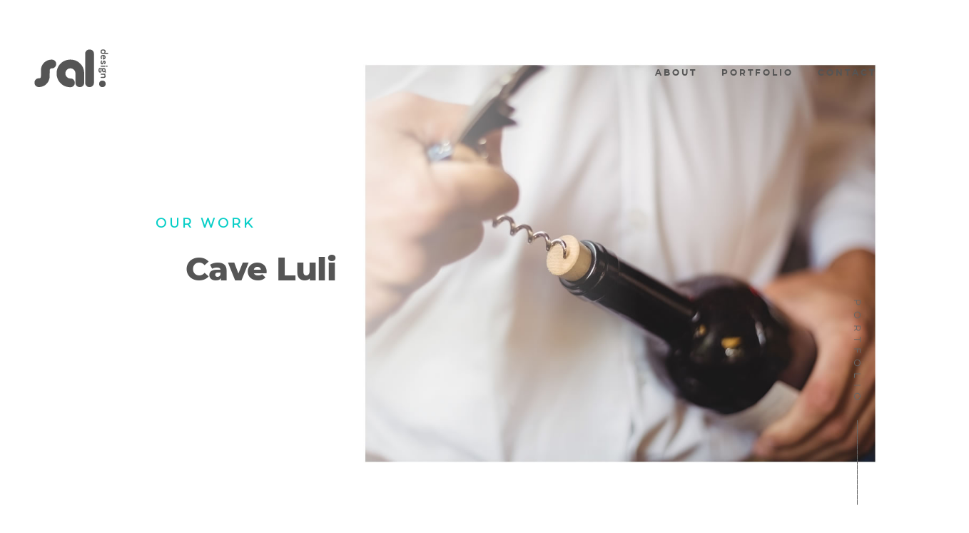

--- FILE ---
content_type: text/html; charset=UTF-8
request_url: https://wearesal.com/portfolio_caveluli.php
body_size: 1785
content:
<!DOCTYPE html PUBLIC "-//W3C//DTD XHTML 1.0 Transitional//EN" "http://www.w3.org/TR/xhtml1/DTD/xhtml1-transitional.dtd">
<html xmlns="http://www.w3.org/1999/xhtml">
<head>
<meta http-equiv="Content-Type" content="text/html; charset=utf-8" />
<title>Sal Design</title>

<meta name="description" content="Somos um time de designers, programadores, estrategistas, ilustradores e fotógrafos que fazem a diferença. Nossa atuação não possui fronteiras. Atendemos o mundo." />
<meta name="keywords" content="sites, websites, web design, design, criação, criacao de sites, criaçao de sites, criação websites, criacao websites, criatividade, criativo, logotipo, diferencial, marca, estúdio, studio, desenvolvimento, e-mail, marketing, publicidade, hospedagem, redes sociais, mídias sociais" />

<meta name="viewport" content="width=device-width, initial-scale=1, minimum-scale=1, maximum-scale=4"/>
<link rel="shortcut icon" href="../favicon.ico">
<link href="css/responsiveslides.css" rel="stylesheet" type="text/css" />
<link rel="stylesheet" type="text/css" href="css/estilo.css" />
<link rel="icon" href="img/favicon.ico" />
<script type="text/javascript" src="js/jquery.js"></script>
<script type="text/javascript" src="js/animations.js"></script>
<script type="text/javascript" src="http://code.jquery.com/jquery.min.js"></script>
<script src="js/responsiveslides.min.js"></script>

  <script>
    // You can also use "$(window).load(function() {"
    $(function () {

      // Slideshow 4
      $("#slider4").responsiveSlides({
        auto: true,
        pager: false,
        speed: 500,
      });
	  });
  </script>  
    
</head>

<body>
		<div class="welcome">
        	<div class="welcometext">Portfolio</div>
            	<div class="welcomeline">_________________</div>
        </div>
    <div class="back">
    	<div class="bghome"><img class="imagee" src="img/banner/banner_caveluli.jpg" /></div>
    </div>
    
   	 <div class="frente">
     ﻿<div class="frente">
    <div class="topsite">
        <div class="logo"><a href="index.php"><img src="img/logo_site.png" alt="Sal Design" /></a></div>
            <div class="menu">
                <ul>
                    <li><a href="about.php">About</a></li>
                    <li><a href="portfolio.php">Portfolio</a></li>
                    <li><a href="contact.php">Contact</a></li>
                </ul>
            </div>
    </div>
</div>   	   <div class="contcentral">
        	<div class="titlepage">
   	     <h1>Our work</h1></div>
       	  <div class="wordabout">
       	    <h2>Cave Luli</h2>
          </div>
   	     <div class="wordrightabout"></div>
   	   </div>
   	   <div class="whoport">
   	     <div class="contcentral2">
   	       <div class="asal">
   	         <h1 class="grey">The project</h1>
           </div>
   	       <div class="textasal textport">
   	         <h3  class="grey2">Logo + Visual Identity</h3> 
   	         We worked on this project with the creation of logo and graphic arts.</div>
         </div>
       </div>
       <div class="uni"><img src="img/portfolio/caveluli02.jpg"  alt="Sal Design - Graphic Design - Web Design - Logos - Visual Identity - Marketing" /></div>
       	 <div class="uni"><img src="img/portfolio/caveluli01.jpg"  alt="Sal Design - Graphic Design - Web Design - Logos - Visual Identity - Marketing" /></div>
        	<div class="uni"><img src="img/portfolio/caveluli03.jpg"  alt="Sal Design - Graphic Design - Web Design - Logos - Visual Identity - Marketing" /></div>
                        	<div class="uni"><img src="img/portfolio/caveluli04.jpg"  alt="Sal Design - Graphic Design - Web Design - Logos - Visual Identity - Marketing" /></div>
                        		
									<div class="voltarport">
                                	    <div class="contcentral2">
                                        	<div class="btlets">
                                              <ul>
                                                <li><a href="portfolio.php"><img src="img/bt_back.png" width="146" height="60" alt="Sal Design - Agência Digital" /></a></li>
                                            </ul>
                              	      		</div>
                                        </div>
                              	    </div>
   	   ﻿<div class="footer">
	<div class="centralfooter">
    		<div class="leftfooter">
    			<div class="logofooter"><a href="index.php"><img src="img/logo_site.png" alt="Sal Design" /></a></div>
                	<div class="sloganfooter">Creating innovative and unique projects.<br />
                	</div>
                    	<div class="redesfooter"> <a href="http://www.instagram.com/simpleartlab" target="_blank"><img src="img/insta.png" width="40" height="40" alt="Instagram Sal Design" /></a> 
                        	<a href="https://www.facebook.com/simpleartlab" target="_blank"><img src="img/f.png" width="40" height="40" alt="Facebook Sal Design" /></a>
                        </div>
    		</div>
            <div class="rightfooter">
            	<div class="getintouch">Get in touch</div>
                	<div class="contatosfooter"><a href="mailto:hello@wearesal.com" target="_blank">hello@wearesal.com</a><br />
                	  <img align='absmiddle' src="img/whatsaus.png" width="68" height="24" alt="Whastapp Australia" /><a href="https://api.whatsapp.com/send?phone=61434615891&amp;text=Hi! I want to create an amazing project with Sal Design" target="_blank">+61 434615891</a><br />
                      <img align='absmiddle' src="img/whatsbr.png" width="56" height="24" alt="Whastapp Brazil" /><a href="https://api.whatsapp.com/send?phone=5511992072066&amp;text=Hi! I want to create an amazing project with Sal Design" target="_blank">+55 11 992072066</a>
           	        </div>
              <div class="getintouch">Explore</div>
              <div class="menufooter">
              	<ul>
                    <li><a href="about.php">About</a></li>
                    <li><a href="portfolio.php">Portfolio</a></li>
                    <li><a href="contact.php">Contact</a></li>
                </ul>
              </div>
            </div>
    </div>
</div>
<div class="wavesfooter"></div>

     </div>

</body>
</html>


--- FILE ---
content_type: text/css
request_url: https://wearesal.com/css/estilo.css
body_size: 3084
content:
@import url("fontface.css");
@charset "utf-8";
/*GERAIS */
*{margin:0px; padding:0px;}
body{ width:100%; color:#666; line-height:28px; font-size:13px; font-family:'montserratregular','bariol_regular', Arial, Helvetica, sans-serif; letter-spacing:1px; background-color:#FFF; font-smooth:always; overflow-x:hidden; cursor: crosshair;
}

a:link {text-decoration: none;}
a:visited{ color:#555;}


::-webkit-scrollbar { height: 12px; width: 12px; background:#FFF; }
::-webkit-scrollbar-thumb { background:#D7BC8D;  }
::-webkit-scrollbar-thumb:hover { background: #D7BC8D;}
::-webkit-scrollbar-thumb:active { background:#D7BC8D;}



img{width: 100% auto; border:none;}
ul li{ list-style:none;}
.clear{ clear:both;}


.imagee {width: 100% ; height:auto; min-height:auto;}

.greydout { 
	-webkit-opacity: 1;
    -moz-opacity: 1;
    opacity: 1;
	-webkit-transition: all 0.5s ease;
  	-moz-transition: all 0.5s ease;
  	-ms-transition: all 0.5s ease;
  	-o-transition: all 10.5s ease;
  	transition: all 0.5s ease;


}
   
.greydout:hover {
   -webkit-opacity: 0.75;
    -moz-opacity: 0.75;
    opacity: 0.75;
	-webkit-transition: all 0.5s ease;
  	-moz-transition: all 0.5s ease;
  	-ms-transition: all 0.5s ease;
  	-o-transition: all 0.5s ease;
  	transition: all 0.5s ease;

	
		
}

.white{color:#fff;}


@media screen and (max-width: 10000px) {

	
/*HOME */
h1{font-family: 'montserratregular','montserratmedium', 'bariolthin', Arial, Helvetica, sans-serif; font-size:18px; letter-spacing:4px; color:#07CEC7; text-transform:uppercase; }
h2{ font-family: 'montserratextrabold', 'montserratblack', 'montserratbold', Arial, Helvetica, sans-serif; font-size:3.5vw; color:#555; letter-spacing:-0.5px;  line-height:100%;}
h3{ font-family: 'montserratbold', Arial, Helvetica, sans-serif; font-size:16px; color:#FFF; text-transform:uppercase; letter-spacing:1.5px; line-height:25px; margin-bottom:10px; }

.frente{width:100%; position:absolute; z-index:99999999;}
.back{width:100%; position:absolute; z-index:1;}
.topsite{width:94%; margin-left:3%; float:left;}
.logo{ width:20%; float:left;}
.logo img{ max-width:124px; height:auto; animation: logoan 2s;}

@keyframes logoan {
  from {
    opacity: 0;
	
  }
  to {
    opacity: 1;
	
  }
}

@keyframes anim{
  from {
	animation-delay:2s;
	transform:translateX(-100px);
	opacity: 0;	
}

  to {
    animation-delay:2s;
	transform:translateX(0px);
	opacity: 1;	
	
  }
}

	

.logo a:hover{-webkit-transition: all 0.2s ease; -moz-transition: all 0.2s ease;-ms-transition: all 0.2s ease;-o-transition: all 0.2s ease;transition: all 0.2s ease; -webkit-opacity: 0.5; -moz-opacity: 0.5; opacity: 0.5;}

.menu{ width:80%; margin-top:60px; text-transform:uppercase; font-family: 'montserratbold', 'bariol_regular', Arial, Helvetica, sans-serif; font-size:12px; letter-spacing:3px; text-align:right; float:left; animation: menuanm 2s;}


.menu ul li{display:inline; padding:0px 14px 0 14px; margin-bottom:6px; text-decoration:none;}
.menu li a:link{ color:#555 !important; text-decoration:none; }
.menu li a:hover{color:#07CEC7 !important; }




@keyframes menuanm {
  from {
	
   	opacity: 0;
  }
  to {
	  
    opacity: 1;	
  }
}

.bghome{width:100%; max-height:1082px; float:left;}
.bghome img{animation: anm03 6s;}

@keyframes anm03 {
  from {
    transform: scaleX(1.5) scaleY(1.5);
	
  }
  to {
    transform: scaleX(1) scaleY(1);
	
  }
}

.welcome{top:0px ; right:-100px; top:580px; position:absolute; z-index:999999999; transform: rotate(90deg); text-transform:uppercase;}
.welcometext{width:170px; padding-top:5px;  letter-spacing:8px;  float:left;}
.welcomeline{ width:200px; letter-spacing:0; padding-bottom:20px; float:left;}


.contcentral{width:66%; margin-left:17%; margin-top:300px; float:left;}
.titlepage{ width:100%;  animation: anm01 2s ;float:left;}

@keyframes anm01 {
  from {
    transform: translateX(-50px);
	opacity: 0;
  }
  to {
    transform: translateX(0);
	opacity: 1;
  }
}

.wordpage{ width:70%; margin-left:5%; margin-top:30px; animation: go-back 2.1s ; float:left;}

@keyframes go-back {
  from {
    transform: translateX(100px);
	opacity: 0;
  }
  to {
    transform: translateX(0);
	opacity: 1;
  }
}

@keyframes go-back2 {
  from {
    transform: translateX(-100px);
	opacity: 0;
  }
  to {
    transform: translateX(0);
	opacity: 1;
  }
}

.word{ width:48%; margin-left:5%; margin-top:30px; animation: anm02 5s ; float:left;}

@keyframes anm02 {
  from {

	opacity: 0;
  }
  to {

	opacity: 1;
  }
}

.whohome{width:100%; margin-top:14%; background-color:#07CEC7; padding-top:12%; padding-bottom:15%; float:left;}

.contcentral2{width:66%; margin-left:17%; float:left;}
.asal{width:100%; margin-left:-10%; float:left;}
.textasal{ width:84%; margin-left:18%; margin-top:5%; font-family: 'montserratbold', Arial, Helvetica, sans-serif; font-size:1.5vw; color:#fff; line-height:180%; float:left;}

.bannerhome{ width:100%; float:left;}



.anima01{
	
	transform:translateX(10%);
	-webkit-transition: all 2s ease;
  	-moz-transition: all 2s ease;
  	-ms-transition: all 2s ease;
  	-o-transition: all 2s ease;
  	transition: all 2s ease;

	
}

.anima02{
	
	transform:translateX(-10%);
	-webkit-transition: all 2s ease;
  	-moz-transition: all 2s ease;
  	-ms-transition: all 2s ease;
  	-o-transition: all 2s ease;
  	transition: all 2s ease;

	
}

.anima03{
	
	transform:translateY(-120px);
	-webkit-transition: all 2s ease;
  	-moz-transition: all 2s ease;
  	-ms-transition: all 2s ease;
  	-o-transition: all 2s ease;
  	transition: all 2s ease;

	
}

.anima04{
	
	transform:translateY(0);
	-webkit-transition: all 2s ease;
  	-moz-transition: all 2s ease;
  	-ms-transition: all 2s ease;
  	-o-transition: all 2s ease;
  	transition: all 2s ease;

	
}






.branco{ color:#FFF;}

.btwork{width:100%; max-width:296px;  height:60px; background-image:url(../img/bg_bt.png); background-repeat:no-repeat; text-transform:uppercase; -moz-border-radius: 40px; -webkit-border-radius: 40px; -webkit-transition: all 1s ease; -moz-transition: all 1s ease;-ms-transition: all 1s ease;-o-transition: all 1s ease;transition: all 1s ease; float:left;}

.btwork:hover{width:100%; max-width:320px; text-align:center; background-image:none; background-color:#07CEC7; border-radius: 40px; -moz-border-radius: 40px; -webkit-border-radius: 40px; -webkit-transition: all 1s ease; -moz-transition: all 1s ease;-ms-transition: all 1s ease;-o-transition: all 1s ease;transition: all 1s ease;}

.btwork:hover img{filter: invert(100%) brightness(2);}


.footer{width:100%; padding-top:6%; padding-bottom:10%; background-color:#333; float:left;}
.centralfooter{width:66%; margin-left:17%; float:left;}
.leftfooter{ width:50%; float:left;}
.logofooter{width:100%; margin-left:-10px; filter: invert(100%) brightness(2); float:left;}
.sloganfooter{width:100%; font-family: 'montserratbold', Arial, Helvetica, sans-serif; font-size:18px; color:#fff; float:left;}

.redesfooter{width:100%; margin-top:100px; float:left;}
.redesfooter :hover{filter: invert(100%) brightness(0.4); -webkit-transition: all 1s ease; -moz-transition: all 1s ease;-ms-transition: all 1s ease;-o-transition: all 1s ease;transition: all 1s ease;}

.rightfooter{width:49%; margin-left:1%; float:left;}
.getintouch{width:100%; margin-top:55px; font-family: 'montserratbold', Arial, Helvetica, sans-serif; font-size:15px; text-transform:uppercase; color:#fff;float:left;}
.contatosfooter{width:100%; margin-top:38px; font-family: 'montserratmedium','montserratbold', Arial, Helvetica, sans-serif; font-size:16px; float:left;}
.contatosfooter a{color:#07CEC7; text-decoration:underline;}
.contatosfooter a:hover{color:#999;}

.menufooter{width:100%; margin-top:46px; font-family: 'montserratbold','montserratmedium', Arial, Helvetica, sans-serif; font-size:13px; text-transform:uppercase; float:left;}
.menufooter a{color:#CCC; }
.menufooter a:hover{color:#999; text-decoration:underline;}

.menufooter ul li{ display:inline;}
.menufooter li{ margin-right:20px;}



.wavesfooter{width:100%; height:62px; background-image:url(../img/bg_footer.png); background-repeat:repeat-x; background-color:#333; float:left;}




/*ABOUT */
.wordabout{width:54%; margin-left:5%; margin-top:30px; animation: go-back 2.1s ; float:left;}
.wordrightabout{width:24%; margin-left:11%; margin-top:160px; animation: go-back2 2.1s ; font-family: 'montserratbold', Arial, Helvetica, sans-serif; font-size:16px; float:right;}

.whoabout{ background-color:#EED09D;}
.lets{font-family: 'montserratbold', Arial, Helvetica, sans-serif; font-size:2.5vw; letter-spacing:-0.5px;  line-height:120%; text-transform:none;}



.btlets{width:100%; max-width:146px; height:60px; background-image:url(../img/bg_bt02.png); background-repeat:no-repeat; text-transform:uppercase; -moz-border-radius: 40px; -webkit-border-radius: 40px; -webkit-transition: all 1s ease; -moz-transition: all 1s ease;-ms-transition: all 1s ease;-o-transition: all 1s ease;transition: all 1s ease;float:left;}

.btlets:hover{width:100%; max-width:240px; text-align:center; background-image:none; background-color:#07CEC7; border-radius: 40px; -moz-border-radius: 40px; -webkit-border-radius: 40px; -webkit-transition: all 1s ease; -moz-transition: all 1s ease;-ms-transition: all 1s ease;-o-transition: all 1s ease;transition: all 1s ease;}

.btlets:hover img{filter: invert(100%) brightness(2);}




/*PORTFOLIO */

.boxportifa{width:100%; margin-top:280px; padding-top:280px; padding-bottom:120px; background-color:#222; float:left; }
.bmarg{width:70%; margin-left:15%; float:left; }


.hoverzoom {
	position: relative;
	width:29%;
	margin:2.16%;
	margin-bottom:0;
	height:auto;
    overflow: hidden;
	float:left;
	font-size:18px;
	letter-spacing:1px;
	text-transform:uppercase;

}

.hoverzoom > img {
   width: 100%;
   height:auto; 
   margin:0;
   border-radius: 0px;
	-webkit-transition: all .8s cubic-bezier(.190, 1.000, .220, 1.000);
	    -moz-transition: all .8s cubic-bezier(.190, 1.000, .220, 1.000);
	     -ms-transition: all .8s cubic-bezier(.190, 1.000, .220, 1.000);
	      -o-transition: all .8s cubic-bezier(.190, 1.000, .220, 1.000);
	         transition: all .8s cubic-bezier(.190, 1.000, .220, 1.000);

}
.hoverzoom:hover > img {
	-webkit-transform: scale(1.5);
	   -moz-transform: scale(1.5);
	    -ms-transform: scale(1.5);
	     -o-transform: scale(1.5);
	        transform: scale(1.5);

}
.hoverzoom .retina{
	position: absolute;
    width: 100%;
    height: 100%;
    top: 0;
    left: 0;
    opacity: 0;    
	background-image:url(../img/bg_boxport.png); 
	background-repeat:no-repeat;
	background-position:center center;  
    border-radius: 0px;
    text-align: center;


 
    -webkit-transition:	 all .8s cubic-bezier(.190, 1.000, .220, 1.000);
	    -moz-transition: all .8s cubic-bezier(.190, 1.000, .220, 1.000);
	     -ms-transition: all .8s cubic-bezier(.190, 1.000, .220, 1.000);
	      -o-transition: all .8s cubic-bezier(.190, 1.000, .220, 1.000);
	         transition: all .8s cubic-bezier(.190, 1.000, .220, 1.000); 
}
.hoverzoom:hover .retina {
    opacity: 1;
    
}
.hoverzoom .retina p {
	width:100%;
	height:100%;
	margin-top:0;
	margin-left:0;


}
.hoverzoom .retina a {
	display: block;
	width: 100%;
	height:100%;
	color:#EED09C;
	text-decoration: none;
	text-align: center;
	margin: auto;
	padding-top:70%;

}
.margemportifa{ margin-top:100px;}
.margemportifa2{ margin-top:-164px;}


.titleportbox{	padding:10px; padding-bottom:8px; letter-spacing:2px; font-size:13px; font-family: 'montserratbold', Arial, Helvetica, sans-serif; }
.subport{ font-size:12px; color:#fff; letter-spacing:1.2px; line-height:50px; font-size:11px;}

.whoport{width:100%; margin-top:16%; background-color:#fff; padding-top:8%; padding-bottom:10%; float:left;}
.textport{ font-family:'montserratlight', Arial, Helvetica, sans-serif; color:#666; font-size:16px; float:left;}
.textport a{color:#07CEC7;}
.textport a:hover{color:#07CEC7; text-decoration:underline;}
.textport a:visited{color:#07CEC7;}


.grey{color:#333;}
.grey2{color:#666;}

.centralizatitleport{width:100%; margin:auto;  text-align:left;}
.centralizatitleport img{ max-width:852px; height:auto;}


.btveronline {width:100%; max-width:168px; height:auto; background-color:#333; letter-spacing:2px;}
.btveronline:hover{width:100%; height:auto; background-color:#00BFFF; -webkit-transition: all 0.3s ease; -moz-transition: all 0.3s ease;-ms-transition: all 0.3s ease;-o-transition: all 0.3s ease;transition: all 0.3s ease;}


.boxdouble{ width:50%; height:auto; float:left;}
.boxdouble img{width:100%; height:auto;}

.boxdouble2{ width:48%; padding:1%; background:#eee; height:auto; float:left;}
.boxdouble2 img{width:100%; height:auto;}

.uni{width:100%; height:auto; margin:auto;}
.uni img{width:100%; height:auto;}


.uni2{width:100%; height:auto; background-color:#444; text-align:center; margin:auto;}
.uni2 img{width:100%; max-width:1740px; padding-top:10%; padding-bottom:10%; height:auto; }

.videoport{ width:100%; padding-top:100px; padding-bottom:100px; background-color:#000; float:left;}
.video{ width:60%; margin-left:20%; padding-top:40px; padding-bottom:40px; float:left;}
.video2{ width:70%; margin-left:15%; padding-top:40px; padding-bottom:40px; float:left;}
.backcolor{ background-color:#EEE;}
.backcolor02{background-color:#EBE9D0;}

.embed-container {
 position: relative;
 padding-bottom: 56.25%;
 height: 0;
 overflow: hidden;
 max-width: 100%;
 height: auto;
 margin-top: 30px;
 margin-bottom: 30px;
}
.embed-container iframe, .embed-container object, .embed-container embed {
 position: absolute;
 top: 0;
 left: 0;
 width: 100%;
 height: 100%;
}

.voltarport{ width:100%; background-color:#444; padding-top:8%; padding-bottom:8%; float:left;}


.btsee{width:100%; max-width:187px; height:60px; background-image:url(../img/bg_bt02.png); background-repeat:no-repeat; text-transform:uppercase; -moz-border-radius: 40px; -webkit-border-radius: 40px; -webkit-transition: all 1s ease; -moz-transition: all 1s ease;-ms-transition: all 1s ease;-o-transition: all 1s ease;transition: all 1s ease;float:left;}

.btsee:hover{width:100%; max-width:240px; text-align:center; background-image:none; background-color:#07CEC7; border-radius: 40px; -moz-border-radius: 40px; -webkit-border-radius: 40px; -webkit-transition: all 1s ease; -moz-transition: all 1s ease;-ms-transition: all 1s ease;-o-transition: all 1s ease;transition: all 1s ease;}

.btsee:hover img{filter: invert(100%) brightness(2);}




/*CONTATO*/
.whocontact{background-color:#EEE;}
.contactarea{font-family: 'montserratregular','montserratlight', Arial, Helvetica, sans-serif; font-size:14px; letter-spacing:3px; text-transform:uppercase;}

.contactbox{width:48%; margin-right:1%; text-align:left; float:left;}
.contactbox2{width:100%; margin-bottom:40px; float:left;}

.whatsappus{width:100%; padding-top:8%; padding-bottom:10%; border-bottom:2px dotted #666; text-align:center; background-color:#444; float:left;}

input, textarea, select{ width:80%; max-width:480px; border:none;  background-color:#F8EBD6; color:#333; font-size:12px; padding:22px; margin-bottom:15px; font-family: 'montserratlight','bariol_regularregular', Arial, Helvetica, sans-serif; font-size:14px; }
.msg{ width:38.2%; }







@media screen and (max-width: 960px) {

/*HOME */
h1{ font-size:15px;}
h2{ font-size:40px; line-height:50px;}
h3{font-size:13px;}


.contcentral{width:66%; margin-left:17%; margin-top:200px; float:left;}

.bghome{width:110%;}

.wordpage{ width:80%; margin-left:5%; margin-top:30px; float:left;}
.word{ width:90%; margin-left:5%; margin-top:30px; float:left;}

.textasal{font-size:2vw;}

.welcome{right:-130px;top:365px;}




/*ABOUT */


.wordabout{width:80%;}
.wordrightabout{width:100%; margin-left:5%; margin-top:40px; font-size:16px; float:left;}

.lets{font-size:32px; line-height:50px;}




/*PORTFOLIO */

.boxportifa{ margin-top:100px; padding-top:120px;}



.hoverzoom {
	position: relative;
	width:29%;
	height:auto;
	margin:2.16%;
	margin-bottom:0px !important;
	height:auto;
    overflow: hidden;
	float:left;
	font-size:14px;
	text-transform:uppercase;

}

.hoverzoom .retina{
	 
	background-image:url(../img/bg_boxport_tablet.png); 
	background-repeat:no-repeat;

}


.margemportifa{ margin-top:140px; margin-bottom:-120px !important;}
.margemportifa2{ margin:0px;}



.subport{ font-size:8px; letter-spacing:2px; line-height:12px !important;}

.textport{ font-size:13px;}



/*CONTATO*/

.contactbox{width:100%; margin-right:0; }
.contactbox2{width:100%; margin-bottom:10px;}


.msg{ width:80%; }

}



@media screen and (max-width: 520px) {

/*HOME */
h1{ }
h2{ }
h3{ }


.logo{width:100%; text-align:center;}
.menu{width:100%; text-align:center; margin-top:0px;}

.menu ul li{padding:0px 10px 0 10px;}

.contcentral{ margin-top:250px;}


.welcome{right:-150px;top:380px;}

.bghome{width:120%;}

.btwork img{ width:100%; max-width:320px; height:auto; padding-top:4px;}

.textasal{font-size:14px;}



.leftfooter{ width:100%; float:left;}
.logofooter img{ max-width:90px;}
.redesfooter{width:100%; margin-top:40px; padding-bottom:50px; float:left;}


.rightfooter{ width:100%; margin-left:0px; border-top:dotted 1px #666; float:left;}






/*ABOUT */

.lets{font-size:28px; line-height:50px;}



/*PORTFOLIO */



.bmarg{padding-top:55px; }

.boxportifa{ margin-top:100px; padding-top:50px;}



.hoverzoom {
	position: relative;
	width:100%;
	height:auto;
	margin:2.16%;
	margin-bottom:0px !important;
	height:auto;
    overflow: hidden;
	float:left;
	font-size:14px;
	text-transform:uppercase;

}


.hoverzoom .retina a {

	padding-top:80%;

}

.margemportifa{ margin-top:140px; margin-bottom:-120px !important;}
.margemportifa2{margin:2.16% !important; margin-top:8% !important; }



.subport{ font-size:10px; letter-spacing:1px; }



.boxdouble{ width:100%; height:auto; float:left;}
.boxdouble2{ width:100%; padding:0;}

.voltarport{ padding-top:12%; padding-bottom:12%; float:left;}


/*CONTATO*/



}

--- FILE ---
content_type: text/css
request_url: https://wearesal.com/css/fontface.css
body_size: 67
content:
@font-face {
    font-family: 'montserratblack';
    src: url('../fontes/montserrat-black-webfont.woff2') format('woff2'),
         url('../fontes/montserrat-black-webfont.woff') format('woff');
    font-weight: normal;
    font-style: normal;

}




@font-face {
    font-family: 'montserratbold';
    src: url('../fontes/montserrat-bold-webfont.woff2') format('woff2'),
         url('../fontes/montserrat-bold-webfont.woff') format('woff');
    font-weight: normal;
    font-style: normal;

}




@font-face {
    font-family: 'montserratextrabold';
    src: url('../fontes/montserrat-extrabold-webfont.woff2') format('woff2'),
         url('../fontes/montserrat-extrabold-webfont.woff') format('woff');
    font-weight: normal;
    font-style: normal;

}




@font-face {
    font-family: 'montserratextralight';
    src: url('../fontes/montserrat-extralight-webfont.woff2') format('woff2'),
         url('../fontes/montserrat-extralight-webfont.woff') format('woff');
    font-weight: normal;
    font-style: normal;

}




@font-face {
    font-family: 'montserratlight';
    src: url('../fontes/montserrat-light-webfont.woff2') format('woff2'),
         url('../fontes/montserrat-light-webfont.woff') format('woff');
    font-weight: normal;
    font-style: normal;

}




@font-face {
    font-family: 'montserratmedium';
    src: url('../fontes/montserrat-medium-webfont.woff2') format('woff2'),
         url('../fontes/montserrat-medium-webfont.woff') format('woff');
    font-weight: normal;
    font-style: normal;

}




@font-face {
    font-family: 'montserratregular';
    src: url('../fontes/montserrat-regular-webfont.woff2') format('woff2'),
         url('../fontes/montserrat-regular-webfont.woff') format('woff');
    font-weight: normal;
    font-style: normal;

}




@font-face {
    font-family: 'montserratsemibold';
    src: url('../fontes/montserrat-semibold-webfont.woff2') format('woff2'),
         url('../fontes/montserrat-semibold-webfont.woff') format('woff');
    font-weight: normal;
    font-style: normal;

}




@font-face {
    font-family: 'montserratthin';
    src: url('../fontes/montserrat-thin-webfont.woff2') format('woff2'),
         url('../fontes/montserrat-thin-webfont.woff') format('woff');
    font-weight: normal;
    font-style: normal;

}

@font-face {
    font-family: 'bariolthin';
    src: url('../fontes/bariol_thin-webfont.eot');
    src: url('../fontes/bariol_thin-webfont.eot?#iefix') format('embedded-opentype'),
         url('../fontes/bariol_thin-webfont.woff') format('woff'),
         url('../fontes/bariol_thin-webfont.ttf') format('truetype'),
         url('../fontes/bariol_thin-webfont.svg#bariolthin') format('svg');
    font-weight: normal;
    font-style: normal;

}

@font-face {
	font-family: 'bariol_light';
	src: url('../fontes/bariol_light-webfont.eot');
	src: url('../fontes/bariol_light-webfont.eot?#iefix') format('embedded-opentype'),
	url('../fontes/bariol_light-webfont.woff') format('woff'),
	url('../fontes/bariol_light-webfont.ttf') format('truetype'),
	url('../fontes/bariol_light-webfont.svg#bariol_light-webfont') format('svg');
	font-weight: normal;
	font-style: normal;
}

@font-face {
    font-family: 'bariol_regular';
    src: url('../fontes/bariol_regular-webfont.eot');
    src: url('../fontes/bariol_regular-webfont.eot?#iefix') format('embedded-opentype'),
         url('../fontes/bariol_regular-webfont.woff') format('woff'),
         url('../fontes/bariol_regular-webfont.ttf') format('truetype'),
         url('../fontes/bariol_regular-webfont.svg#bariol_regularregular') format('svg');
    font-weight: normal;
    font-style: normal;

}



--- FILE ---
content_type: text/javascript
request_url: https://wearesal.com/js/animations.js
body_size: 64
content:
// JavaScript Document

// EXECUTAR AÇÃO EM DETERMINADO PONTO DA PÁGINA
jQuery(document).ready(function ($) {
  
  // DETERMINAR EM QUAL TAMANHO DE TELA O COMPORTAMENTO DEVA OCORRER
  const mediaQuery = window.matchMedia('(min-width: 380px)');
  
  // SE ESTIVER DENTRO DO TAMANHO ESPERADO (RESOLUÇÃO)
  if (mediaQuery.matches) {
      $(window).scroll(function(){
        var scroll = $(window).scrollTop();
         if (scroll < 0){
             $('.asal').removeClass('anima01');
			 $('.textasal').removeClass('anima02');
			 $('.margemportifa').removeClass('anima03');

			 
         }
         if (scroll > 120){
             $('.asal').addClass('anima01');
			 $('.textasal').addClass('anima02');
			 $('.margemportifa').addClass('anima03');

			 
         }
		 
		 
      });
	  
  }
  
  
});